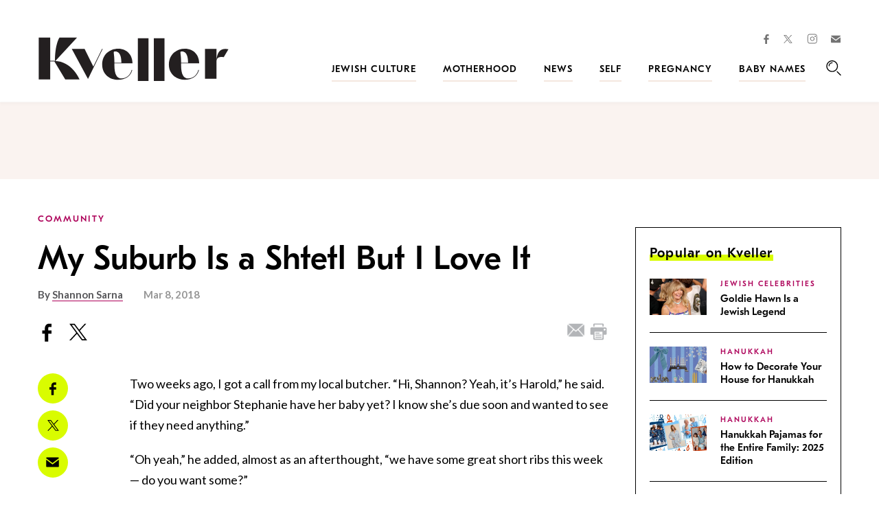

--- FILE ---
content_type: text/html; charset=utf-8
request_url: https://www.google.com/recaptcha/api2/anchor?ar=1&k=6LfhpgMsAAAAABX5zN7AMnMmTG4gzUAQq2XyPTlc&co=aHR0cHM6Ly93d3cua3ZlbGxlci5jb206NDQz&hl=en&v=TkacYOdEJbdB_JjX802TMer9&size=normal&anchor-ms=20000&execute-ms=15000&cb=gmx7f5xgsg8r
body_size: 46196
content:
<!DOCTYPE HTML><html dir="ltr" lang="en"><head><meta http-equiv="Content-Type" content="text/html; charset=UTF-8">
<meta http-equiv="X-UA-Compatible" content="IE=edge">
<title>reCAPTCHA</title>
<style type="text/css">
/* cyrillic-ext */
@font-face {
  font-family: 'Roboto';
  font-style: normal;
  font-weight: 400;
  src: url(//fonts.gstatic.com/s/roboto/v18/KFOmCnqEu92Fr1Mu72xKKTU1Kvnz.woff2) format('woff2');
  unicode-range: U+0460-052F, U+1C80-1C8A, U+20B4, U+2DE0-2DFF, U+A640-A69F, U+FE2E-FE2F;
}
/* cyrillic */
@font-face {
  font-family: 'Roboto';
  font-style: normal;
  font-weight: 400;
  src: url(//fonts.gstatic.com/s/roboto/v18/KFOmCnqEu92Fr1Mu5mxKKTU1Kvnz.woff2) format('woff2');
  unicode-range: U+0301, U+0400-045F, U+0490-0491, U+04B0-04B1, U+2116;
}
/* greek-ext */
@font-face {
  font-family: 'Roboto';
  font-style: normal;
  font-weight: 400;
  src: url(//fonts.gstatic.com/s/roboto/v18/KFOmCnqEu92Fr1Mu7mxKKTU1Kvnz.woff2) format('woff2');
  unicode-range: U+1F00-1FFF;
}
/* greek */
@font-face {
  font-family: 'Roboto';
  font-style: normal;
  font-weight: 400;
  src: url(//fonts.gstatic.com/s/roboto/v18/KFOmCnqEu92Fr1Mu4WxKKTU1Kvnz.woff2) format('woff2');
  unicode-range: U+0370-0377, U+037A-037F, U+0384-038A, U+038C, U+038E-03A1, U+03A3-03FF;
}
/* vietnamese */
@font-face {
  font-family: 'Roboto';
  font-style: normal;
  font-weight: 400;
  src: url(//fonts.gstatic.com/s/roboto/v18/KFOmCnqEu92Fr1Mu7WxKKTU1Kvnz.woff2) format('woff2');
  unicode-range: U+0102-0103, U+0110-0111, U+0128-0129, U+0168-0169, U+01A0-01A1, U+01AF-01B0, U+0300-0301, U+0303-0304, U+0308-0309, U+0323, U+0329, U+1EA0-1EF9, U+20AB;
}
/* latin-ext */
@font-face {
  font-family: 'Roboto';
  font-style: normal;
  font-weight: 400;
  src: url(//fonts.gstatic.com/s/roboto/v18/KFOmCnqEu92Fr1Mu7GxKKTU1Kvnz.woff2) format('woff2');
  unicode-range: U+0100-02BA, U+02BD-02C5, U+02C7-02CC, U+02CE-02D7, U+02DD-02FF, U+0304, U+0308, U+0329, U+1D00-1DBF, U+1E00-1E9F, U+1EF2-1EFF, U+2020, U+20A0-20AB, U+20AD-20C0, U+2113, U+2C60-2C7F, U+A720-A7FF;
}
/* latin */
@font-face {
  font-family: 'Roboto';
  font-style: normal;
  font-weight: 400;
  src: url(//fonts.gstatic.com/s/roboto/v18/KFOmCnqEu92Fr1Mu4mxKKTU1Kg.woff2) format('woff2');
  unicode-range: U+0000-00FF, U+0131, U+0152-0153, U+02BB-02BC, U+02C6, U+02DA, U+02DC, U+0304, U+0308, U+0329, U+2000-206F, U+20AC, U+2122, U+2191, U+2193, U+2212, U+2215, U+FEFF, U+FFFD;
}
/* cyrillic-ext */
@font-face {
  font-family: 'Roboto';
  font-style: normal;
  font-weight: 500;
  src: url(//fonts.gstatic.com/s/roboto/v18/KFOlCnqEu92Fr1MmEU9fCRc4AMP6lbBP.woff2) format('woff2');
  unicode-range: U+0460-052F, U+1C80-1C8A, U+20B4, U+2DE0-2DFF, U+A640-A69F, U+FE2E-FE2F;
}
/* cyrillic */
@font-face {
  font-family: 'Roboto';
  font-style: normal;
  font-weight: 500;
  src: url(//fonts.gstatic.com/s/roboto/v18/KFOlCnqEu92Fr1MmEU9fABc4AMP6lbBP.woff2) format('woff2');
  unicode-range: U+0301, U+0400-045F, U+0490-0491, U+04B0-04B1, U+2116;
}
/* greek-ext */
@font-face {
  font-family: 'Roboto';
  font-style: normal;
  font-weight: 500;
  src: url(//fonts.gstatic.com/s/roboto/v18/KFOlCnqEu92Fr1MmEU9fCBc4AMP6lbBP.woff2) format('woff2');
  unicode-range: U+1F00-1FFF;
}
/* greek */
@font-face {
  font-family: 'Roboto';
  font-style: normal;
  font-weight: 500;
  src: url(//fonts.gstatic.com/s/roboto/v18/KFOlCnqEu92Fr1MmEU9fBxc4AMP6lbBP.woff2) format('woff2');
  unicode-range: U+0370-0377, U+037A-037F, U+0384-038A, U+038C, U+038E-03A1, U+03A3-03FF;
}
/* vietnamese */
@font-face {
  font-family: 'Roboto';
  font-style: normal;
  font-weight: 500;
  src: url(//fonts.gstatic.com/s/roboto/v18/KFOlCnqEu92Fr1MmEU9fCxc4AMP6lbBP.woff2) format('woff2');
  unicode-range: U+0102-0103, U+0110-0111, U+0128-0129, U+0168-0169, U+01A0-01A1, U+01AF-01B0, U+0300-0301, U+0303-0304, U+0308-0309, U+0323, U+0329, U+1EA0-1EF9, U+20AB;
}
/* latin-ext */
@font-face {
  font-family: 'Roboto';
  font-style: normal;
  font-weight: 500;
  src: url(//fonts.gstatic.com/s/roboto/v18/KFOlCnqEu92Fr1MmEU9fChc4AMP6lbBP.woff2) format('woff2');
  unicode-range: U+0100-02BA, U+02BD-02C5, U+02C7-02CC, U+02CE-02D7, U+02DD-02FF, U+0304, U+0308, U+0329, U+1D00-1DBF, U+1E00-1E9F, U+1EF2-1EFF, U+2020, U+20A0-20AB, U+20AD-20C0, U+2113, U+2C60-2C7F, U+A720-A7FF;
}
/* latin */
@font-face {
  font-family: 'Roboto';
  font-style: normal;
  font-weight: 500;
  src: url(//fonts.gstatic.com/s/roboto/v18/KFOlCnqEu92Fr1MmEU9fBBc4AMP6lQ.woff2) format('woff2');
  unicode-range: U+0000-00FF, U+0131, U+0152-0153, U+02BB-02BC, U+02C6, U+02DA, U+02DC, U+0304, U+0308, U+0329, U+2000-206F, U+20AC, U+2122, U+2191, U+2193, U+2212, U+2215, U+FEFF, U+FFFD;
}
/* cyrillic-ext */
@font-face {
  font-family: 'Roboto';
  font-style: normal;
  font-weight: 900;
  src: url(//fonts.gstatic.com/s/roboto/v18/KFOlCnqEu92Fr1MmYUtfCRc4AMP6lbBP.woff2) format('woff2');
  unicode-range: U+0460-052F, U+1C80-1C8A, U+20B4, U+2DE0-2DFF, U+A640-A69F, U+FE2E-FE2F;
}
/* cyrillic */
@font-face {
  font-family: 'Roboto';
  font-style: normal;
  font-weight: 900;
  src: url(//fonts.gstatic.com/s/roboto/v18/KFOlCnqEu92Fr1MmYUtfABc4AMP6lbBP.woff2) format('woff2');
  unicode-range: U+0301, U+0400-045F, U+0490-0491, U+04B0-04B1, U+2116;
}
/* greek-ext */
@font-face {
  font-family: 'Roboto';
  font-style: normal;
  font-weight: 900;
  src: url(//fonts.gstatic.com/s/roboto/v18/KFOlCnqEu92Fr1MmYUtfCBc4AMP6lbBP.woff2) format('woff2');
  unicode-range: U+1F00-1FFF;
}
/* greek */
@font-face {
  font-family: 'Roboto';
  font-style: normal;
  font-weight: 900;
  src: url(//fonts.gstatic.com/s/roboto/v18/KFOlCnqEu92Fr1MmYUtfBxc4AMP6lbBP.woff2) format('woff2');
  unicode-range: U+0370-0377, U+037A-037F, U+0384-038A, U+038C, U+038E-03A1, U+03A3-03FF;
}
/* vietnamese */
@font-face {
  font-family: 'Roboto';
  font-style: normal;
  font-weight: 900;
  src: url(//fonts.gstatic.com/s/roboto/v18/KFOlCnqEu92Fr1MmYUtfCxc4AMP6lbBP.woff2) format('woff2');
  unicode-range: U+0102-0103, U+0110-0111, U+0128-0129, U+0168-0169, U+01A0-01A1, U+01AF-01B0, U+0300-0301, U+0303-0304, U+0308-0309, U+0323, U+0329, U+1EA0-1EF9, U+20AB;
}
/* latin-ext */
@font-face {
  font-family: 'Roboto';
  font-style: normal;
  font-weight: 900;
  src: url(//fonts.gstatic.com/s/roboto/v18/KFOlCnqEu92Fr1MmYUtfChc4AMP6lbBP.woff2) format('woff2');
  unicode-range: U+0100-02BA, U+02BD-02C5, U+02C7-02CC, U+02CE-02D7, U+02DD-02FF, U+0304, U+0308, U+0329, U+1D00-1DBF, U+1E00-1E9F, U+1EF2-1EFF, U+2020, U+20A0-20AB, U+20AD-20C0, U+2113, U+2C60-2C7F, U+A720-A7FF;
}
/* latin */
@font-face {
  font-family: 'Roboto';
  font-style: normal;
  font-weight: 900;
  src: url(//fonts.gstatic.com/s/roboto/v18/KFOlCnqEu92Fr1MmYUtfBBc4AMP6lQ.woff2) format('woff2');
  unicode-range: U+0000-00FF, U+0131, U+0152-0153, U+02BB-02BC, U+02C6, U+02DA, U+02DC, U+0304, U+0308, U+0329, U+2000-206F, U+20AC, U+2122, U+2191, U+2193, U+2212, U+2215, U+FEFF, U+FFFD;
}

</style>
<link rel="stylesheet" type="text/css" href="https://www.gstatic.com/recaptcha/releases/TkacYOdEJbdB_JjX802TMer9/styles__ltr.css">
<script nonce="eqGvyTcb8dubFtF9WCfgBw" type="text/javascript">window['__recaptcha_api'] = 'https://www.google.com/recaptcha/api2/';</script>
<script type="text/javascript" src="https://www.gstatic.com/recaptcha/releases/TkacYOdEJbdB_JjX802TMer9/recaptcha__en.js" nonce="eqGvyTcb8dubFtF9WCfgBw">
      
    </script></head>
<body><div id="rc-anchor-alert" class="rc-anchor-alert"></div>
<input type="hidden" id="recaptcha-token" value="[base64]">
<script type="text/javascript" nonce="eqGvyTcb8dubFtF9WCfgBw">
      recaptcha.anchor.Main.init("[\x22ainput\x22,[\x22bgdata\x22,\x22\x22,\[base64]/[base64]/[base64]/[base64]/[base64]/[base64]/[base64]/[base64]/[base64]/[base64]/[base64]/[base64]/[base64]/[base64]\\u003d\x22,\[base64]\x22,\x22wrHDmUQ0w48UBMK5S14KH8ORw5Q0wrlufg9AC8Obw487f8KZYsKBR8O2eC3CtMOZw7F0w77DkMOBw6HDmsOkVC7Dv8KdNsOwJsKrHXPDoBnDrMOsw5XCmcOrw4tpwqDDpMOTw53ClsO/UnNoCcK7wrpgw5XCj1lQZmnDv00XRMOqw6zDqMOWw5g3RMKQCMOMcMKWw63CihhAH8OMw5XDvGTDt8OTTh0+wr3DoSg/A8OiTWrCr8Kzw7w7wpJFwrjDrAFDw47DlcO3w7TDm3hywp/DqsO1GGh7wpfCoMKaW8KKwpBZd15nw5Edwr7Di3s5wpnCmiNiQCLDuxXClzvDj8K2FsOswpc5TTjChT3DiB/CiCzDt0U2wplbwr5Fw7rCnj7DmgrCt8Okb3zCjGvDucKIMcKcNj5uC27Dv10uwoXCmcKqw7rCnsObwpDDtTfCiXzDkn7DsRPDksKAYMKcwoomwr1NaW9FwpTClm9kw4wyCn5Yw5JhJcKbDATChVBQwq0QXsKhJ8KUwqoBw6/[base64]/CjMKjbcKZDmvDpQHCs8KHQMKTAsOFacO8wo4Gw4jDj1F+w54DSMO0w6bDhcOseCwGw5DCisOUYsKOfWQpwodiecOAwol8JcKtLMOIwrERw7rCpEIlPcK7NsK0KkvDqMOoRcOYw5PChhAfOmFaDE0oHgMPw57DiylYaMOXw4XDt8OIw5PDosOdT8O8wo/Do8OGw4DDvTNaacO3SxbDlcOfw6w0w7zDtMORPsKYaTjDpxHClmdtw73Ch8K4w4RVO08OIsONDELCqcOywqvDqGRnccOIUCzDu0lbw6/CpMKacRDDrVpFw4LCsi/ChCRkGVHChhgXBw8yCcKUw6XDrw3Di8KeY14YwqpDworCp0UgDsKdNjzDkDUVw5LCoEkUe8Oiw4HCkR53bjvCkcK2SDk2fBnCsENAwrlbw6k0YlV2w6A5LMO6ScK/NxEmEFVew7bDosKlbELDuCgLYzTCrUNiX8KsN8Kzw5BkUnB2w4A/w6vCnTLCp8K5wrB0V3fDnMKMbGDCnQ0sw5toHB14Fip7wq7Dm8OVw4XClMKKw6rDhGHChFJpG8OkwpNSccKPPkrCr3t9wr7CpsKPwovDkcO0w6zDgArCvx/DucOgwps3wqzCk8OPTGpxbsKew47DrljDiTbCskbDqMKdFyltJWsBRGBqw58Fw619wp/CqcKJwpRnw7jDnmrCmnnDqB0eKcKfPjpXKcKgHMKpwr3DvsKre1JPw7bDpMKjwqRzw5/DncKMd0rDlcKpTFrDp0kxwps7csK3JEZnw4AMwrwowpXDgxfCqwVMw5LDo8Ojw7IWc8OIwr/[base64]/DoEfCtzVKw7MOGMKpIcOGTEnCu8O9wqBWfsOWYkw/McKDwpBKwojCskbDoMK/w7gKDg0lw58jFk5Ew5sIWcO8ATDDmcK1eTHClcOPGcOsJQfDpFzCo8Odw77DkMKPM3gow4hbwpI2E2FzZsOLS8KLw7DCncOyNzbDisOVwplewqQrw5gGwpXClcKFPcKKw6rCnjLDh0PCpsOtLsO7PGsTw6rCqcKXwrDCpy05w4/ChsK/w4InNcOEP8ONDsO0fS1aZMOrw4vCq1UKXcOtfl0PdCXCpkPDs8KENntBw7LDikJWwoR3ECPDtQp6wrfDiCTCiXoVSGJww57Cl09eQMOcwoEmwr/Djxgtw7rCqwBUasOlYMK9MsOYMcO3TGvDrSlsw7fClxbDkwNTacKpw7cYwpTDjsOxV8O+FFTDicOGVsO8TsKYw7PDgMK/FDtZS8Obw6bCkVnCn1MiwpIVSsKUwr7ChsOFNTctKcOww7fDtl4yUsKDw7XCj2XDmsOcw49hcHNtwq3Ds1rClsO1w5YNwqbDgsOtwrnDoEh4f0DCocK9A8KswqPChsKKwo4dw5bCoMKQMHPDpMKoXjzCusKJUgHCnhvCpcO6ejHClx/Dq8KIw59dAsOuZ8KDAsO1CBLCpcKJQsOONcODf8KVwovDisKbYB1Sw7/CscOHVHvCtMOrQ8KiOMO1wqtXwo5hccKXw5bDqsOsQsOqHDbCu1jCucO3w6spwoFAw4xuw4/CsHzDvmXCngrClTDDhcO2WsOWwrrCisK5wojDssOkw5rDtGcPLcOKWX/DlTk0w7DCnkh7w5s/GXjCuEjCnFXCgcOhWMOYWsOccMKgNUR3HX8Xwo18N8K7wqHDuU8+woVfw4fDoMK9OcKCw5RXwqzCgBfDgmc4MSvDp3DCgQ8Vw5xiw5N2RFPCgMOgw5DCq8KVw4gsw7nDtcOJwrhFwrYaS8OTKcOySsKPQcOYw5jCjMO0w7jDosKVemA+FyV4wo/DicKpBQvChE5hOcORI8Kkw57DtsKpQcO3VsKYwpnDt8ODwqbDkMOtAx9UwrdIwr0Na8OrC8O9PMOTw4dcMsKgAk3Cu2rDnsKiwronUlnDuR/DqsKZP8KeVMO/G8Ohw6tAGcKjRBgBbRfDhGXCjcKDw4hyMgfDhR5HWzggfU4ff8OKw7TCq8OrfsO4TFYdCV3Cp8OHbcOyHsKgwoQECMO+wrY+AsKww54eCyk3F10CTEI0FsO+KwnCh0HCrgNKw6NAwpnCmcOcEwgdw4JKTcKdwo/CocK7wqzCoMOxw7TDlcO1JsOVwoEUwpPDrGjDuMKCKcO0UcO8TCbDoVZDw5Ueb8KGwo3Dv0hBwotEXcO6ISvDuMOhw7p7w7LCiW47wrnCilFbwp3DnwYvw5o1w6Nae0/ClMONfcKyw7B1w7DCkMOmw4vDm1jDrcOrNcKYwrHDrMOFU8Ogw7nChVHDqsOwF1fDrHY6QMOewrnDvsKnEyQmw6JuwrhxK3Z6H8OXwqXCpsOcwrTCnETDksKGw4x0ZWvCnMOsOcKxwr7CinsXwqTCpsKtwoMjMsK0wo9LUMOcHnzCn8K7KEDCnBPCjArCln/DkcO7w6xEwoDCtnwzCRZUwq3CnxPDk00mBURDF8KXdcK2dk3DgsODOmIWeGDDmULDk8Ktw7oAwrjDqMKRwrouw5Axw5LCsQHCqsKDV3/Ck17CrUobw4XDlsK+wrtgXsK4w7PCiUQkw4/[base64]/[base64]/[base64]/CrcKkDTzDrQDCjGnCp8OcwqDCpx4eLnhjQ3cEJ8KiOcK6w7LClknDom8aw4DCkkFGB1bDhCTDt8OewqnDhlEVecOHwppVw5hLwozDhMKew6s5QMOsBQUUwpxGw6XCr8K+PQArIig/w6ZcwoUnwr/ChE7Cg8KKwpMxDsK1wqXCqEXCmjTDnsKqSEvCqD1OWG/DpsK8HhoDI1jDucO7fUpHY8O6wqVsQ8OAwq7DkEjDlE5lw7xyIEFAw6M1YlfCtVPCkSrDnMOrw6vCuREvYXLCvnxlw5TCgcKMPVFUA37DhxUOV8KHwpfChEzCoCrCp8OGwpjCpR/[base64]/[base64]/DuWIuRMO9wp3DrMOhTQrCpR4uw5/[base64]/w4N4N1Q3wqDCh8K7FkfDnWgKOx9XQMKoZsKxw7jClcKtw4lDAsOywrDCkcO0wpoicFwgR8K7wpdWWMKpWALCt0bDpwEUdcKlw7HDg1JFfmYfwoXDlUYAw6zDsnc2NiUCLcO7RwFzw5DChl/CpsKKf8KDw73CkWBCwr5CIncoYx/CpMOiw6JowpvDp8O5FGRhRcKHWCDCkF/[base64]/[base64]/[base64]/CrMOVw6HDvGzCrMOXRsOtwokWwrcIW8O2wpBaw4jDhcKkHcKRwolUwohwPMO6esOFwq8ZA8KFeMO1wpMLw64xWQk9BGMeKsKWw5LDv3PCiSM0UkDDh8Kww4nDk8O9wrbCgMKXIxJ6w5ZkD8KDEE/DvsOCw4pQwpzDpMOhMMO5w5fCsn8fwqbCisOxw4xPHT9pwqDDisK6dCZiXUDDlMKIwr7DtRU7FcK5wrPCo8OAwpzCpcKIHwnDu2rDmsOMCcO/w7Z/LGkOQArDo2F8wr/CiFRVWsOWwr/ChcO9eyMSwownwp7Duj/DlnYHwpYPW8OHMgpsw4DDjwHCmBNaIVfCkw0yZcKtMcOSwqXDlVELwoJ0WMOVwrXDpsKVPsKaw7XDs8KMw7d+w58tf8KrwqLDmsOYGBs7asO+csOeEMO8wr9wdnlCwp8yw7weSw0FHyTDjEVPFcKZT1k/[base64]/Ds2NGwpjDjMOvwqJxw699w5rCgBDDqWrDgmnDssKRSsKOVDpowqnDs3vDlD16VWPCoH/CtMOEwoLCs8OaBUp8wp3DqsKWY1fDkMOXw7lUw51ia8KiMcO+DsKEwrIBbcOUw7dww5/DvGN9CTJmIcOfw59YHsOfWR4MA1oocMKWMsOfwq89wqAVwoFxJMOeLsOVZMOOUWXDux5Lw5Ybw6XCjMKfEDZkS8K6w6oYGkLCrFbCgyXDqRxtMwrCon1sCMKaMsOwWw7ClMOkwpTCpmDCosO1w7Z9KTwOwrkrw47DvncSwr/DsEFWTBzDksOYHwQewoNQwpw4w5DDnjVzwrPCjsKaJgw+JA5CwqYuwrzDlzUZYsOeaSYOw4PCs8OXe8OPJlXCs8OQQsKwwpXDqcOiOm1BZnk/w7TCgTM4wqTCrMOFwqTCusO2MwnDkzdcXnUGw43DpsOoLCN4w6PCm8Kwezs/[base64]/L8Knw4rCvCsLRnjCu0zCosOgFcOQw5LDoMO/ZAIjOzF0SkjDgmfCkUvDnDEcw5R4w7Vywr9GUwcuEcKcfRtfw6hoOhXCocKWI1PCtcKaaMKydcOYwonCscK3w6Ynw5Vnw6o2ecOCY8Knw7/[base64]/w63ChwPDpHfCh8K6w7bCiMKxW1RECsOkw4tfQVdawoXDrjsNSsKHw4HCu8KMBEvDtzl4SQTCvDnDtMK4wqjCmwfClsKcw5PCgjLCviTDihs2eMOqC0E9H1zDrz5bdlARwrvCosOaK1V2Ux/ClsOFwqkFKgA9XizCmsORw57DqMKEw7zCgBbDusOpw63Dj0tewqTDo8Okw5/CisKJU3PDqsKxwqxMw7sWwrTDm8O9w59bw49YaQlaOsOxGwnDjjjChsOPecOkO8Ozw7rDvMOnC8OBwpZHQcOaEEDCogMFw4kMdsONcMKJLGI3w6gEOMKFDUDDosKUCzbDhMK6AcOTfkDCoGNXNCbClRrCiXZgF8OrWUljw4XDnSXCncOhwoggw4d/woPDpsOYw4VAQHfDusORwoTDjmvDssKBVsKtw5TDmWPCvFvDucOGw7XDqWFmQsO7eWHDuh3DhsO3w57Cnik7dBfCr2zDt8OvLcK1w7vCoxnCo3fCgx1ow5HCl8OoVGvCoGM6YzHDv8OmUsKyC3fDow/DpcKHXMKlE8OZw5LCrFAVw4nDpMKZPyw2w7DDoRHDtEFLwqoNwo7CoGhWH1zCv3LCuj8xJlLChRfCiH/DqzbDpSYIGiMfLEfDtT0hTGwww7EVY8ODSQo0SRLCrlpFwpkIf8OAS8Knei0oMcOjwp3CrWJlR8KWUcO3QsOMw70/wrlbw6vDnFkFwpdFwrDDvyLDvcOxCHzCmAgdw5TDg8O+w7pawrBVwrV9HcKgwoUYw7PDs0bCiEo5cAFxwonCjMKkYMO3Y8OIe8Ozw7jCqFLCt3HCnMO1c3sTRWzDuVJCG8KJH1psBcKJC8KGN1QLMBgYFcKdw4Ilw6dcw6LDmsKUGMOqwpcCw6bDhEw/[base64]/Dm8OJw4suw5DDnCVgwr1TwoAkwrktwqrDnUvDoh/DssKXwpbCtGdIwqjDmMKvZmVfwqPCo3/CsCjDmkDDg0tTwoEqw5kEw74JC3lgPUUlJsOSO8O1wr8kw7vCtlxRIBgbw7nCt8KjL8OBYxI3wq7CosOAw5bDgMOWw5h3wrnDm8KwLMKUw4zDtcO7UhZ+w5zCiWzChyXCkk/CuwjCr3TCn3QaXmADwoFEwpzDqWhPwo/CnMOcwovDg8OBwr8iwpAlI8Omwp1/[base64]/CjVFKwrEpEsKVw4xJeyVaeDl8O8KjQVNtZMOnwqdXRXV6wpwIwo7DpcO5ScOWw6/CsznDucKbEsKBwqk+RsK2w6oYwrw0fcOCRsOZdmDCukjCjn/CjsORTMOkwqMcVMK/w7VaZ8K9McOfZQTDicKGIx/CgyPDicKgWSTCtgB1wo0mwobCmcKWEQTDu8OGw6dGw7jCkV/[base64]/[base64]/bXhsw7PDpUUOesKkasKaCDzCi8O5w5rDr0rDtsOpKmLDncK5wr9Gw48JJRliVCXDnMOKEMOSW0x/N8Kgw45nwpPDkCzDpEMtwpDDpcKNLsOFTCXDrAQvw6lQw63Cn8KUFmHDullpM8KCw7LDuMODHsO2wq3CogrDnkk3DMKBTzoubcK2ScOnwokZw69wwr/CtsKgwqHCqVwLwpvDgQhvVcK6wq4TJcKZEk8Fe8OOw6bDqcOkwo3CuXrCh8OuwoTDuAPCv1LDq0LDp8K6O1DDthjCiQHDnDZNwpVWwqBGwr/DnD02wqrCnSBXwrHDlQTCiA3CsBnDosKAw6xpw6DCqMKrGhLDpF7DjBhIIkfDu8OnwprClcOSP8OSw5wXwpnDqz4EwpvCnHFCJsKiw4DCh8KoOMKywpsswqjDisOhSsK9wpLCrC/[base64]/Dj8OwccOXwpg6wr7DtcKAw6Z/ZVjDj8KvJsO2ScKtakcFw7ArRX1/wprDuMK/wqhLbcKKO8OODcKFwr/[base64]/Dkj9XMcKLw4ISw43DpBR4bsOxE8KJc8KqwrfCqMO3aW9WcgvDgmsFB8OKVGXCqX0RwojDg8OzcsKUw4XDmWXChsK/[base64]/w5bDn8OBw6LCklJvc8OGezcRKys/w5AXW0ZhUsKUw6toeSt4CXDChsK4w7nCusO7w70he0s7w5XCiHnCgTHDmMKIwqQ9BcKmF2xCwp5YNsKtw5s7Q8Kkwo4owrPDvQ/ClMOAO8KBYcKFNsORZ8OGF8KhwoIaD1HDhnDDtl4Ewp9owo0/[base64]/DrUFFwo3DtBjDsHZtwpLCnXMoGGvDmVZAwpvDplzCkcKewrYqcMKUwq5KeHnDq23Cuh8HLcKow7Y/[base64]/DlQk0Exk1HwjCu8OvY8KkQhoswo8jCsOew7VDU8K4L8OgwoREN3p4wo3Du8ODQW7DucKgw5VQw6zDk8Kzw4TDm33Dv8OzwopkPMKwblnCqcO4w6/DkgBZKMOYw5w9wrfDmwAew57Dg8O0w4zDosKWwp5Fw7/CosKZw5xoKERSFG1jZCrCr2Z5OFFZTC4ywq4qw7ZEdMOrw7gPIRzDp8OQAsKdwoQaw5sEw7jCjcKseQlCK23DikxFwovDmypew7/DtcOiE8KrEADCq8OSQAfDoXMrfEPDuMKAw7c2YMO+woQXw6VMwrByw4TCucKMdMOnwpALw7shR8OrP8Kxw6/[base64]/SxANZcKsw6jCs8Kow7/Cg8O4S33CksOLw5/[base64]/DgcOBwro6KMOMByZXMsKAXCssBFVnXMKZcWrCsjvCqyR3JXDCrFgwwp1fwqw+w5rCvcKJwozCpMKDYMKpbU3DrWHCrwQEGcOHcMKHZXIYw47DmwRgUcKqw5RPwrQgwqJ5wpAzwqTDt8OdTcOySsO4RzEqwohEwpwvw57DoFweM3/[base64]/wpo9AmbCqSbDu081D8ORw6/DnMKaUF7DjkUjw7LDk8K5w7ABO1bCq8KsSMKSPMKywp1ONivCncKsQx/DosKJJVtCTcOow77ChzvCm8KRw7HCsjzCgDYrw7vDusKwYsK0w7LCvsKgw53Ct2PDsBBBFcKBCGvCrGrDiGMrLcK1DAkhw5tKMDV1KcOxwprCusKcWcKOw5bDm3QYwqhmwoDCihbDv8Oqw55twq/Diy3DiATDuGJoPsOOCkDCtizDsDPCvcOew7ohwqbCtcOVOj3DghBuw55+f8K1E1LDpREqa2LDlMKmc3lQwrozw5QgwrFLw5Y3WcKSUsKfw5tZwol5LsKRTsKBwrEGw57Dpkh9wqFMwp/Ds8KMw7rDgAFOwpPCvsK8f8OBwrjChcKLwrUfDgYbOsO5dMO5AC0FwqsILcOnw7LDqgEIWibCv8Kgw7NZGsOgIVbCsMKkT3Zswpkow7XDkkrDkF9JCAnCkcKZKsKdwp03axFmHSsIWsKAw799OcOdD8KnRBlKw7bDnsKawqgEKW/CsAzChMO1NT9aecKxEyjCvHrCtEdoZBcMw5rCs8KNwpbCm3/DmsOrwqkmOsKkw5XCl0TCnMKCVcKEwoU2NsKfwq3Dl0HDuljCssKKwq/CpQfCtMOtZsK9wrXDlF8+J8OpwqslNsKfbS1EHsKuwrB2wpR8w4/DrWEswp7DlFp/SUB4N8KzM3UHUmbCoEUJaUxUPnlNYjfDnRrDiSPCuirCusKePTXDsgPDiC5xw5/DkV5Qwqgww4HDm1rDrUg4XmbCjlUkwpnDrGXDvcOpVWHDkmtBw6siNEnDg8KGw7FWw7nCkwgzNw4Zwpo1QsOSBl7Cv8Oow74xWsK1MsKCw79Zwp5XwqEfw4jChcKAUTnDuRHCs8O4dsK5w68Kw7HCgcOVw7PDv1bCm1/CmQAxNsKnwpUYwoQdw69DYcOfc8K9wpfDg8ObUgnCsXHCkcO8w7zCgn/CtsKcwqALwqx5wo8ywpkKWcKHWmPDl8OjPlRECsK/[base64]/DmsKsIMOdKGYyw5Rfw7xIw7jDmcKaw4AXNcOkbkkVb8Oiwqgfw5QvbC9qw789eMOWw4ZBwpzClcKzw4obwqLDt8OrSsOOMcKqa8K1w4/CjcO4w6MzQT4oWWgxPMK0w4HDg8KuwqbCusObw4RGwrsxC3MPXRjClgFTw4stEcOLwr7ChzfDr8KYWxHCo8KCwp3Cs8KqD8O/w6vDt8Ovw5nCsGDCkmNywqvCjcOYw78Tw5www6rCmcKXw5Yea8KIHMO3HsK+w6XCo1MCXmYjw43CoXEEwprCtcOUw6RlMMK/w79Cw4/DoMKcwp5PwrwRGwEZCsONw7BNwodbRn/[base64]/[base64]/DoV8vwoEpwq4iw6o1wpDCj1nCniHDoFMCw6MQwrtXw7HCm8OIwrfClcOaQ3LCp8O7GhMZw4YKwp5hwpcLw7MtEy5AwpTDq8KSw5PDjMKuw4RGcBUvwpd/XAzCpsO0wrfDsMKnwropwowPXk4XDgNKOHkMw4MTwozCh8K5wpjDuwvDl8K3w4PDmHp7w4hrw4dqwozCiCTDhMKCw6vCvMOuw6rCoAMhVcKSVsKHwoJ6SMKmwp/DicOtZcOpTsKnw7nCi0M/wqxZw6PChsKfM8OeF2TCosO2wrZOw5TDmsOhwoLDoSMLwq7DjcKhw5R0wrPChF83w5NsP8OTwqLDsMKaOxfDhsOvwpc5VsO/Z8KgwrjDhmrDtxAxwpTCjiFRw5tCOMK8wokbE8KWSMOLEElsw6RzScONYcKUNcKFdsOHecKIOwdmwqV3wrfCvsOswqrChcOOJcOFXMKsU8KAwprDtB4+OcK7IMKOP8KwwoIEw5jDpnnCmQMCwoFuTU/DgmRtWk/Ds8Oaw4oBwpYoIMONU8KFw7XDtsK7dUjCtcOJVMOIAyI8U8KUSxxCRMOuwrM2wobDnTrChUDDjEVuG2ciU8OXwp7DjcKyQWfDmsKvYsOBF8OSw7/DkQZ3MiZOwqLCmMO9wp97wrfDshHCmxbDgmIcwqjCl2rDmhTCg3oFw5EkFHdfw7LDpTXCoMKxwobCuCrClMOuJcOEJ8KXw7wpfmcKw4duwrM8TQvCpHnCi3PDkznCrwjChsKENcOiw4lww43Do2bCmsOhwoB7wofCvcOaHiIVK8ODKMKowqEvwpZKw6AYP2nDjT/DkMKRbQ7DusKjRhAZwqZlYMK7wrN0w7pfJxY8wp7ChAjDtx/CoMOoAMOfXlXCgSg/[base64]/Fj0MGcK/C3fDjlAcaXTDmcKjwo3DjMKlQDjDlMORw7crIMKAw5jDkMOMw5zChMK4XMO9wpFWw40Twp7ClcKmwqXDvcKZwrbDj8KJwpXCnBhBDwTDk8KIRsK2B1JpwpMhwrzCtsKTw5rDrxPCncKBwqXDkRlAARIMJHzCuVTCkMOYw7JKwrIzNcOJwpXDhMOWw6giw5t7wp0/wqhjw79WUMOtW8KAScKADsKsw4keOsOwfMOtw7/DpwzCmsO4J1DClcK0woVRwoRjfGRTShnDo2tVwpjCrMOgenl0wqXDgwjDjgY7SsKnZR1rUjMxNcKKRxFiB8ObKMKDWUPDgcOxen7Dl8KSwpdSYxXCmMKhwrTDl0DDqXvDmlJ7w5HCmcKHKsOvWMKkQWPDq8OsYcOMwqXDghTCqRFywrzCsMOPwp/CmmPCmADDmMOfS8KHJlNaFcK1w5LDt8KywrAbw6DDo8OSVsOAwq1uwo0+UxDDiMKnw7wsSQtDwr1cczrCqD/CqC3CihVyw5AlTcKzwo3DmBpEwo95LXLDjSnCm8KHN1Rzw5gnU8Kwwo8WA8KAw5I8E1DCmWjDrxw5wpXDsMK8w6UAw7ZzDyfDgsOYw7nDmR0twobCvi/DnMOiAnRewplTA8OVw7VRUsKRccKFWsO8w6vCg8Kgw64IYcOTwqgVGQbDiDszBijDpB8bOMKKQcOuZR8Xw6cEwrvDpsOGGMOEw7TDi8KXUMO/L8Kva8KVw6nCi13DsiFeGUoEw4jDlMKXIMO8w7DCu8KIZQ0faAAXNsKXU1DDpcOxK0PCk0EBYcKrwq7DjsOaw6Z0W8KoO8Kcwoogw5MzfnXCv8Oow5TDn8K9cTQLw4Uow5DCgsKmR8KMAMOGd8KuPcKTL1gOwp4yWFpjCC/Cp2d7w4rCtx5KwrhmHhJ1SsOiWsKWwqANNsKqBjU6wqx7MMOPwp52bMODwopJw6MVWybDrcOPw5RDHcKCwqtvc8OfYjvCvRLDuU/CtFrDnSXCnRY4ecO5cMK7w4sHAksbAsKqw6vDqggWAMKqw61FXsK/N8O4w40lwq0Bw7cAw6XDlhfClsOhZsORGcOUGnzCqcKFwocOJzPDuy05w51QwpfDp2Ivw6J9Z0NCc2/CogIzG8KnBMKwwrF0Z8Khw5HChcOZw4ALIwzCgMK0w7PDkMKte8KbLTZMCDMIwpoPw5kVw4Vzw6jCkhDCo8KXw6sVwrlmXMOcNRvClThZwq3DhsOewr/ClAjCs1UcbMKZb8KBAsONYsKcPFDCgwxeNgkqZUrDuzlhwqzCtsOEQ8Okw7QrQ8OoNsO6PcK/YQtcawIcFXDDiWxTwrl5w7rDsGZ1aMKIw5DDl8OQS8KIw5gSJ2ksasOSwr/ChUnDiiDCocK1b10Sw7kLwrI1KsKrK2zDlcO1w7jCpAPCgWhCwpnDuGfDgy/CjzhSw6zDk8OIw71bw7wla8OVakLDq8OdLsO/wqvCtB8ew5HCvcKHE2dBQsKwEDtPbMOYOGDDhcKiwobDtDpjaDYqw4PDncOcw5Zdw67CnWrCk3V5w5TDpBdIwosJVzAdblzDk8KUw5HCrMK2w7c8BgnCiy9PwotNIsKLccKRwojCkAchfGfCt1rCsCoOw6cPwr7Cqx9TbH1mNcKNwopvw49/wqovw5DDv2fCggrChsKSwqLDthF9MsKvworDjTV4bsKhw6LCtMKSwrHDhnnCvAl4TsOmF8KPGcKKw5fDvcKpIz5OwpTCosOgemYCc8K5HC/Dp0wZwpsYfXxoUMONTVrDgEPCjsK1DsKfW1XCgkQ/[base64]/M3AgP3/DoCHCqMObUQg9w5TDqMOOwpbCsThvw6QcwqPDvxTDrBwPwqbCosONVsOgNMKtwodLB8Ksw44Qwr3CrMKzdxsBSMOnDMKgw6XDo1cUw7Ufwo3Cn27DvlFHEMKLw7kgwqUwDAXDn8OgABnDo3J2O8KhKG/CvHTCsnjDnFVSEcKqE8KBw5jDkMKrw4XDh8KOSMKaw6/Ci0vDp2fDhyBawrJhw4Vswr5yLcKmw6TDvMOvC8KbwovChSTDjsKHfMOnwqHCusO/w7TCisKbw6h6wp0rw4NTFDbCkC7DmnIHc8OSUcKKQ8Khw6LDsihJw5x3PTnCoRstw4kzSiLDqcKGwozDgcKxwpfDuy9cw6DDu8OhW8OWw518w4IyKcKRw71dGsO4wq/DiVrDjsKUw7TCuA9kIMKXwrtAJmrDncK1CmTDrsKCGldXTT3DrXHDolBmw5goasKLd8Otw7nCscKGGkXCvsOlwo3Dg8Kaw7tQw7hXTsK9wpPChsK/w4vDmGzCl8KHJAhtVlvDpMOPwoQnL2sewoDDqmUuGsKdw7VPHcKyBhTDoinDjTzCgRI8EG3Dg8KswroRJMOGLG3Cp8KSLC5IwrrCpMOcwqTDr2LDiysMw48wfsOnO8OKfRgRwprCnQDDh8OVCk/DpnVGw7HDvcKgwr0DJMO9KGHCmcKpGULCm0FRc8OcDcKMworDu8K9bsKDMcOXC2VPwqXDkMK6wrHDs8KeDQ3DjMObw5xfCcKUw4jDqMKDw70SK1bCl8KuUVMdbU/CgcOywpTCo8OvWEhoK8OpE8Ogw4Axwr09VkfDgcOVwr0gwrTCnUrDtEPDl8OSR8KweEAPOsOVw51zwr7DrT/ChMOVIcO1YTvDtMKkcMOrw5wGTBAZUWZsf8KQZyfCscKUScOnw6bCqcOxTMO9w6h/[base64]/X13Doy8WHWbDhjDCn8OYAMKKOhICFm7Dt8O5w5DCsmXCoGUpw7vCvHzCmsKTw4zCqMKFFsOCwpvDjcKof1E/[base64]/CvANGbAXDgMOaV8KTPBtKw40sc8K9dsOTwrjCu8ObKg/Dq8KPwonDsypCw7vCi8OBDsKGcsOFAXrCiMKjb8OBWw0cw6k6wrvCjMK/DcKeJMOfwq/DvTrDgXM6w7vCmDbDizxCwrrCgAsow5JHRkU/w78Aw4N9BkLDlTvCk8KPw47CoETCmsKgK8OrCFBBL8KOI8O8wr7DpTjCq8O6OcOsEWbCnsO/[base64]/wrHDuX4sGcOuwrzDusOeK8OVCcOYwp/Du3p3Jl3DkTDDvMOVwprDt1XCkcOsOTfCvMK8w5cCf1vCk0HDhSjDlgrCvwoEw67DlWR1SBsBRsK9ZgkbVQjCm8KQBVZVQcOdOMK5wqsOw4pCVMKjTmgswo/CkcKePzjDmcK/[base64]/w6JaXk12Ax7DlCAvLMOpwrxdw5jCt8O+w63ChhI1AcORYcKlQCB0DMOXw5oQwo7CpjNcwp45wohtwrTCtjFyAzRYHMOcwp/DlD7Cs8K1w43CmT/[base64]/[base64]/DtcOvKsOFw5U7GcO0w5TCoj1bIVcIwq48EEXDmkl5w4rCgMK6wr5xwovDkMOsw4nCt8KaC3XCi27DhSDDh8KqwqR0aMKaQ8KIwql7YxHChW7Cj3c3wqF5AjjChsK9w7/Duw02XCNcwohOwoR/wq9IERnDmXrDgndpwoh6w4cHw6N6w5TDplPDucKqwpvDn8KxdhgWw5fDhBLDn8KUwrjCvRbCo040fXpKw7vDlRbCrFh4F8KvZMOTw4BpP8Otw7fCmMKLEsO8MmxaPy4SasK3f8KRwoJ7Mh3DqcO0wrpwMCkFw4wOUA7Cgk/[base64]/CnCLCmsKlwpYlWsKqCH13wrjClMOVw5/[base64]/[base64]/Cm8K2JsKCDcOMw4wCMsKbWcKRw5F3EcO2w4DDn8K0Xkcjw7ZeCMOIwolfw4xQwq3ClTDCjmvCusKBwq/DmcKCwqrCrH/[base64]/[base64]/R8Opw5dwXnV5a1LCuMOlIx/CiynDiUnDmBrDtnxhMsOVPgoQwpzDrMKgw5Q/wrxREMOlegvDpCzCtsKBw6lxa23DksOmwpwCbcO5wq/[base64]/[base64]/DnEpw4MvXMOkw57CuVcQcsOKb8KUGMKSw70Nwp4jwovDm8ORw6nCqDYvS2vCqMKvw5Yow6coPSfDiUPDjsOXDgDDiMKawpHChcOiw7DDqk5TXm8Gw4BYwqvDtsO9woUWSsOgwqXDqDpYwpjCuErDsAPDs8KrwokswrchVWtqw7VuGcKfwr8/YX7CqCHCmXJAw6NqwqVDDm/Dlx/[base64]/Cj8OpwpLDsEfCmMK1YDwkw5VvHhLCg0RCwp0ldMODwrhYMMKmVnvCujkbwoUgwrfDjmJYw51WLsOnCU/DvAbDrnZ+eRFLwodWw4PCp3F1w58dw4hmXHfCl8OSHMOtwrDCkFc1WSpEKjTDvMO6w6fDj8KRw4pVZcO/djFWwpXDjSx9w4fDocO7BC7DvcKRw5IePVbCnTpJw5AGwqbCmBAWdsOvMVpyw5w6JsK9w7EIwolIe8OeUcO4wrNiVhjCuXjDs8K6dMKAPMKWb8KQwpHCvcO1wrsEw7jCrmUnw5/Cl0rClmhVwrMwL8KXBn/[base64]/Cg8Kvw5Amw5Uad8ODAyNMwrfDqSrChFjDn17DtVDCisKNCH5CwrUmw4jChV/CvsOyw5RIwrhyJsOtwr3DsMKbwrXCgxItwonDiMO/Ejg3wqjCnB9qT2Rsw5bCvmwILEfDigPCulXDmMOCwpDDhXPDjEzDnsKDeWhmw6bDiMKvw5rDj8KPPMKewrY8QSbDmjQZwrvDsE0ERMKQa8KVRQ3CncOdAcO/TsKvwpxGw7DCkXTCosKRecKtYMKhwoQGIMOAw4BNwpzChcOmQGMAW8K8w5NvfMOzdH7DicKkwrUXTcOjw53CjjDDsR94wpl6wrN1V8KqccKGGSTDhHhIZ8K6wovDu8OAw6/DosKmwobDnDfChmfCncKewpfCh8Kdw73CvXHDh8KGFcOFNWHDn8OJw7DDqsOfw7LDnMOTw6gXMMKawq9mFxMFwqsswqkuBcK5w5XDlkDDiMOlw4vCkcORD0BLwo0bwobCvMK3wrtpMsK8AXzDtcOhwqDCjMOwwpXClQnChgjCp8OSwpDCt8Oqwqs5w7EcD8ORwoE/wpNtXcOVwpRPXcKYw6d+bMK4woVrw6E6w7XCjlnDrUvCmzbDqsOtBsKEw5BnwrPDtcOxDsOBBx0/[base64]/DpR0Ow5zChMOrL8KCw61EJi9QOT3Dl8KwCRPCjsOCBXB/wrbCrmMMw7rCmcO4S8KKwoLCm8O0SDozLMK5w6FoecOJMwUaN8OZw5rCjsOAw7fDscKpGcKDw54OP8K5wrfCvk/Ds8OfXjDCniUiwqlkwpvCkMOhwrg8bT3Du8O/[base64]/[base64]/CrMKbPm5hwojDqE0Qw4HDoksTw7vCg8OQGUDDtW7ClsKOOkdqw6rCqMOsw7lyw43CncORw7t/w7XCiMKfNFJddztRMsO7wqvDp2M5w6UBAVLCtsOxasOkIcO4XQ96wpfDigV/[base64]\\u003d\x22],null,[\x22conf\x22,null,\x226LfhpgMsAAAAABX5zN7AMnMmTG4gzUAQq2XyPTlc\x22,0,null,null,null,1,[21,125,63,73,95,87,41,43,42,83,102,105,109,121],[7668936,783],0,null,null,null,null,0,null,0,1,700,1,null,0,\[base64]/tzcYADoGZWF6dTZkEg4Iiv2INxgAOgVNZklJNBoZCAMSFR0U8JfjNw7/vqUGGcSdCRmc4owCGQ\\u003d\\u003d\x22,0,0,null,null,1,null,0,0],\x22https://www.kveller.com:443\x22,null,[1,1,1],null,null,null,0,3600,[\x22https://www.google.com/intl/en/policies/privacy/\x22,\x22https://www.google.com/intl/en/policies/terms/\x22],\x228fRiWLUhAXIXfbk9Y9qDfaEadJOvc6/phCQr+9cY9oU\\u003d\x22,0,0,null,1,1764974996360,0,0,[20,179,84,144],null,[16,155,74,59,128],\x22RC-waJHfOLNwRvWBw\x22,null,null,null,null,null,\x220dAFcWeA6j3r9zDmKNCbtYpnGUt99Tvpn5AcLgjW2oARcq5cazCSJCCjWfoWdW6JO0_1xmUlCyhPKDgf5Lyk2HJGW8slJvWlgMnQ\x22,1765057796184]");
    </script></body></html>

--- FILE ---
content_type: image/svg+xml
request_url: https://www.kveller.com/wp-content/themes/kveller-redesign/assets/images/svg/svg.svg
body_size: 7105
content:
<svg xmlns="http://www.w3.org/2000/svg" xmlns:xlink="http://www.w3.org/1999/xlink"><symbol id="70fm-logo-colour" viewBox="0 0 154 44"><g fill="none"><path fill="#DCC195" d="M104.144 44v-6.011l-1.776 3.103h-1.969l-1.775-3.103V44h-3.077V31.449h3.024l2.811 5.535 2.812-5.535h3.024V44zM111.264 44V31.449h8.507v2.75h-5.431v2.098h4.641v2.75h-4.641v2.203h5.431V44zM131.533 42.766c-.861.864-2.075 1.234-3.376 1.234h-4.64V31.45h4.64c1.301 0 2.513.37 3.376 1.233 1.459 1.464 1.301 3.068 1.301 5.042 0 1.974.158 3.579-1.301 5.04zm-2.109-7.862c-.282-.423-.703-.705-1.477-.705h-1.352v7.051h1.352c.774 0 1.195-.282 1.477-.705.246-.353.333-.687.333-2.82.002-2.116-.087-2.468-.333-2.821zM136.484 44V31.449h3.077V44zM150.783 44l-.581-1.869h-3.85L145.737 44h-3.216l4.553-12.55h2.373L154 44h-3.217zm-2.443-7.791l-1.124 3.349h2.179l-1.055-3.35z"/><path fill="#000" d="M5.901 25.006H2.41L9.992 5.25H3.108v3.564H0v-6.46h13.451V5.25zM24.933 25.198c-3.584 0-6.503-2.45-6.503-6.49V8.654c0-4.04 2.919-6.49 6.503-6.49 3.585 0 6.534 2.45 6.534 6.49v10.054c.001 4.04-2.949 6.49-6.534 6.49zm3.3-16.449c0-2.195-1.238-3.691-3.3-3.691s-3.268 1.496-3.268 3.691v9.863c0 2.196 1.206 3.69 3.268 3.69s3.3-1.495 3.3-3.69V8.75z"/><path fill="#DCC195" d="M38.926 27.36h-3.109L44.858 0h3.109z"/><path fill="#000" d="M56.958 5.441v6.904h9.389v3.087h-9.389v9.575h-3.426V2.354h14.434v3.087zM86.257 25.006l-1.555-4.55H75.79l-1.555 4.55h-3.648l8.279-22.652h2.76l8.279 22.652h-3.647zm-5.933-17.53l-3.521 10.055h6.947L80.324 7.477zm22.352 17.722c-2.347 0-4.377-.859-5.931-2.417-2.22-2.227-2.19-4.741-2.19-9.099 0-4.358-.032-6.872 2.19-9.099 1.554-1.558 3.585-2.417 5.931-2.417 4.156 0 7.265 2.45 8.058 6.967h-3.489c-.54-2.29-2.062-3.88-4.568-3.88-1.331 0-2.537.509-3.33 1.367-1.111 1.21-1.364 2.513-1.364 7.063s.254 5.854 1.364 7.063c.793.859 1.999 1.368 3.33 1.368 2.507 0 4.061-1.591 4.6-3.882h3.458c-.763 4.516-3.967 6.966-8.059 6.966zM117.522 25.006V2.354h14.434v3.087h-11.008v6.617h9.389v3.054h-9.389v6.809h11.008v3.086h-14.434zM145.879 25.198c-3.395 0-5.836-.795-7.993-2.991l2.284-2.259c1.65 1.654 3.458 2.164 5.774 2.164 2.95 0 4.662-1.273 4.662-3.469 0-.986-.285-1.814-.888-2.354-.571-.54-1.143-.763-2.475-.954l-2.665-.382c-1.839-.254-3.3-.89-4.282-1.814-1.11-1.05-1.649-2.482-1.649-4.327 0-3.945 2.855-6.649 7.55-6.649 2.982 0 5.075.764 7.01 2.578l-2.189 2.163c-1.396-1.335-3.014-1.75-4.918-1.75-2.664 0-4.124 1.527-4.124 3.532 0 .828.254 1.559.857 2.1.57.51 1.491.891 2.537 1.05l2.57.381c2.094.319 3.268.828 4.219 1.687 1.237 1.082 1.84 2.705 1.84 4.645.001 4.167-3.394 6.65-8.12 6.65z"/></g></symbol><symbol id="70fm-logo-white" viewBox="0 0 1000 320.38"><g fill="#FFF"><path d="M296.02 20.76c-9.79 0-19.33 1.02-28.55 2.94l-31.13 85.57-49.9 137.09c25.53 32.43 65.11 53.27 109.58 53.27 77.01 0 139.43-62.43 139.43-139.43S373.03 20.76 296.02 20.76ZM10 23.62l.09 85.64h125.29l-68.44 188h100.97l18.53-50.91c-18.68-23.72-29.85-53.63-29.85-86.16 0-67.22 47.57-123.32 110.88-136.5L10 23.62ZM559.69 27.39v26.23h-49.26V74.8h40.18v24.54h-40.18v45.73H479.5V27.39h80.19ZM590.82 27.39h37.32l41.69 117.68h-33.29l-7.4-22.36h-41.02l-7.23 22.36h-32.11l42.03-117.68Zm30.26 70.94-12.61-38.16-12.44 38.16h25.05ZM694 33.77c8.8-4.93 19.19-7.4 31.19-7.4 9.53 0 18.04 1.91 25.55 5.72 7.51 3.81 13.5 9.11 17.99 15.89 4.48 6.78 7.06 14.54 7.73 23.28h-30.93c-1.12-5.83-3.61-10.51-7.48-14.04-3.87-3.53-8.71-5.3-14.54-5.3-7.96 0-14.15 3.14-18.58 9.41-4.43 6.28-6.64 14.57-6.64 24.88s2.21 18.6 6.64 24.88c4.43 6.28 10.62 9.41 18.58 9.41 5.83 0 10.68-1.77 14.54-5.3 3.87-3.53 6.36-8.21 7.48-14.04h30.93c-.67 8.74-3.25 16.5-7.73 23.28-4.48 6.78-10.48 12.08-17.99 15.89-7.51 3.81-16.03 5.72-25.55 5.72-11.99 0-22.39-2.47-31.19-7.4s-15.55-11.88-20.26-20.85c-4.71-8.97-7.06-19.5-7.06-31.61s2.35-22.64 7.06-31.61c4.71-8.97 11.46-15.92 20.26-20.85ZM867.44 27.39v26.23h-50.27v20.17h40.18v24.55h-40.18v20.51h52.12v26.23h-83.05V27.39h81.2ZM912.37 118.08c3.59 2.86 8.46 4.29 14.63 4.29 4.93 0 8.91-.95 11.94-2.86 3.03-1.91 4.54-4.71 4.54-8.41 0-2.35-.84-4.2-2.52-5.55-1.68-1.35-4.29-2.49-7.82-3.45-3.53-.95-9.33-2.27-17.4-3.95-7.85-1.68-14.35-3.67-19.5-5.97-5.16-2.3-9.3-5.77-12.44-10.42-3.14-4.65-4.71-10.84-4.71-18.58 0-6.95 1.99-13.23 5.97-18.83 3.98-5.6 9.47-10 16.48-13.2 7.01-3.19 14.82-4.79 23.45-4.79s16.84 1.63 23.96 4.88c7.12 3.25 12.72 7.76 16.81 13.53 4.09 5.77 6.14 12.19 6.14 19.25h-30.09c-.34-4.15-1.96-7.48-4.88-10-2.91-2.52-6.89-3.78-11.94-3.78-4.37 0-7.93.9-10.68 2.69s-4.12 4.43-4.12 7.9c0 2.35.81 4.17 2.44 5.46s4.17 2.41 7.65 3.36c3.47.95 9.13 2.21 16.98 3.78 7.96 1.57 14.57 3.47 19.84 5.72 5.27 2.24 9.5 5.6 12.69 10.09 3.19 4.48 4.79 10.48 4.79 17.99s-2.07 13.9-6.22 19.84c-4.15 5.94-9.89 10.59-17.23 13.95-7.34 3.36-15.55 5.04-24.63 5.04s-17.93-1.74-25.55-5.21c-7.62-3.47-13.62-8.24-17.99-14.29-4.37-6.05-6.56-12.83-6.56-20.34l30.09.67c.34 4.59 2.3 8.32 5.88 11.18ZM518.59 182.97l26.6 76.59 25.15-76.59h38.29v112.15h-28.04v-67.93l-24.83 67.93h-23.39l-24.83-67.93v67.93H479.5V182.97h39.09ZM705.02 182.97v24.99h-47.91v19.23h38.29v23.39h-38.29v19.55h49.67v24.99h-79.15V182.97h77.39ZM763.91 182.97c11.11 0 20.96 2.4 29.56 7.21 8.6 4.81 15.27 11.46 20.03 19.95 4.75 8.49 7.13 18.13 7.13 28.92s-2.38 20.43-7.13 28.92c-4.75 8.49-11.43 15.14-20.03 19.95-8.6 4.81-18.45 7.21-29.56 7.21h-42.14V182.98h42.14Zm19.63 79.31c4.65-5.87 6.97-13.62 6.97-23.23s-2.32-17.36-6.97-23.23c-4.65-5.87-11.19-8.81-19.63-8.81h-12.66v64.09h12.66c8.44 0 14.98-2.94 19.63-8.81ZM864.46 182.97v112.15h-29.48V182.97h29.48ZM914.7 182.97h35.57L990 295.12h-31.72l-7.05-21.31h-39.09l-6.89 21.31h-30.6l40.06-112.15Zm28.84 67.61-12.02-36.37-11.86 36.37h23.87Z"></path></g></symbol><symbol id="70fm-logo" viewBox="0 0 1000 320.38"><path d="M296.02 20.76c-9.79 0-19.33 1.02-28.55 2.94l-31.13 85.57-49.9 137.09c25.53 32.43 65.11 53.27 109.58 53.27 77.01 0 139.43-62.43 139.43-139.43S373.03 20.76 296.02 20.76ZM10 23.62l.09 85.64h125.29l-68.44 188h100.97l18.53-50.91c-18.68-23.72-29.85-53.63-29.85-86.16 0-67.22 47.57-123.32 110.88-136.5L10 23.62Zm549.69 3.77v26.23h-49.26V74.8h40.18v24.54h-40.18v45.73H479.5V27.39h80.19Zm31.13 0h37.32l41.69 117.68h-33.29l-7.4-22.36h-41.02l-7.23 22.36h-32.11l42.03-117.68Zm30.26 70.94-12.61-38.16-12.44 38.16h25.05ZM694 33.77c8.8-4.93 19.19-7.4 31.19-7.4 9.53 0 18.04 1.91 25.55 5.72 7.51 3.81 13.5 9.11 17.99 15.89 4.48 6.78 7.06 14.54 7.73 23.28h-30.93c-1.12-5.83-3.61-10.51-7.48-14.04-3.87-3.53-8.71-5.3-14.54-5.3-7.96 0-14.15 3.14-18.58 9.41-4.43 6.28-6.64 14.57-6.64 24.88s2.21 18.6 6.64 24.88c4.43 6.28 10.62 9.41 18.58 9.41 5.83 0 10.68-1.77 14.54-5.3 3.87-3.53 6.36-8.21 7.48-14.04h30.93c-.67 8.74-3.25 16.5-7.73 23.28-4.48 6.78-10.48 12.08-17.99 15.89-7.51 3.81-16.03 5.72-25.55 5.72-11.99 0-22.39-2.47-31.19-7.4s-15.55-11.88-20.26-20.85c-4.71-8.97-7.06-19.5-7.06-31.61s2.35-22.64 7.06-31.61c4.71-8.97 11.46-15.92 20.26-20.85Zm173.44-6.38v26.23h-50.27v20.17h40.18v24.55h-40.18v20.51h52.12v26.23h-83.05V27.39h81.2Zm44.93 90.69c3.59 2.86 8.46 4.29 14.63 4.29 4.93 0 8.91-.95 11.94-2.86 3.03-1.91 4.54-4.71 4.54-8.41 0-2.35-.84-4.2-2.52-5.55-1.68-1.35-4.29-2.49-7.82-3.45-3.53-.95-9.33-2.27-17.4-3.95-7.85-1.68-14.35-3.67-19.5-5.97-5.16-2.3-9.3-5.77-12.44-10.42-3.14-4.65-4.71-10.84-4.71-18.58 0-6.95 1.99-13.23 5.97-18.83 3.98-5.6 9.47-10 16.48-13.2 7.01-3.19 14.82-4.79 23.45-4.79s16.84 1.63 23.96 4.88c7.12 3.25 12.72 7.76 16.81 13.53 4.09 5.77 6.14 12.19 6.14 19.25h-30.09c-.34-4.15-1.96-7.48-4.88-10-2.91-2.52-6.89-3.78-11.94-3.78-4.37 0-7.93.9-10.68 2.69s-4.12 4.43-4.12 7.9c0 2.35.81 4.17 2.44 5.46s4.17 2.41 7.65 3.36c3.47.95 9.13 2.21 16.98 3.78 7.96 1.57 14.57 3.47 19.84 5.72 5.27 2.24 9.5 5.6 12.69 10.09 3.19 4.48 4.79 10.48 4.79 17.99s-2.07 13.9-6.22 19.84c-4.15 5.94-9.89 10.59-17.23 13.95-7.34 3.36-15.55 5.04-24.63 5.04s-17.93-1.74-25.55-5.21c-7.62-3.47-13.62-8.24-17.99-14.29-4.37-6.05-6.56-12.83-6.56-20.34l30.09.67c.34 4.59 2.3 8.32 5.88 11.18Zm-393.78 64.89 26.6 76.59 25.15-76.59h38.29v112.15h-28.04v-67.93l-24.83 67.93h-23.39l-24.83-67.93v67.93H479.5V182.97h39.09Zm186.43 0v24.99h-47.91v19.23h38.29v23.39h-38.29v19.55h49.67v24.99h-79.15V182.97h77.39Zm58.89 0c11.11 0 20.96 2.4 29.56 7.21 8.6 4.81 15.27 11.46 20.03 19.95 4.75 8.49 7.13 18.13 7.13 28.92s-2.38 20.43-7.13 28.92c-4.75 8.49-11.43 15.14-20.03 19.95-8.6 4.81-18.45 7.21-29.56 7.21h-42.14V182.98h42.14Zm19.63 79.31c4.65-5.87 6.97-13.62 6.97-23.23s-2.32-17.36-6.97-23.23c-4.65-5.87-11.19-8.81-19.63-8.81h-12.66v64.09h12.66c8.44 0 14.98-2.94 19.63-8.81Zm80.92-79.31v112.15h-29.48V182.97h29.48Zm50.24 0h35.57L990 295.12h-31.72l-7.05-21.31h-39.09l-6.89 21.31h-30.6l40.06-112.15Zm28.84 67.61-12.02-36.37-11.86 36.37h23.87Z"/></symbol><symbol id="close" viewBox="0 0 20 19"><path stroke="#fff" stroke-width="2" d="M1.293 18.293L18.264 1.322M1.707 1.293l16.971 16.971"/></symbol><symbol id="email" viewBox="0 0 16 12"><path d="M15.047 1.378a.929.929 0 0 0-.933-.933H1.058a.929.929 0 0 0-.933.933l7.46 5.596 7.462-5.596zM.125 3.053v7.651c0 .518.414.933.933.933h13.056a.929.929 0 0 0 .933-.933v-7.65L7.586 8.648.125 3.053z"/></symbol><symbol id="external-link" viewBox="0 0 30 30"><path d="M25.98 2.99a1 1 0 0 0-.11.01H20a1 1 0 1 0 0 2h3.586L13.293 15.293a1 1 0 1 0 1.414 1.414L25 6.414V10a1 1 0 1 0 2 0V4.127a1 1 0 0 0-1.02-1.137zM6 7c-1.093 0-2 .907-2 2v15c0 1.093.907 2 2 2h15c1.093 0 2-.907 2-2V11.422l-2 2V24H6V9h10.578l2-2H6z"/></symbol><symbol id="facebook" viewBox="0 0 8 16"><path d="M4.974 4.684c0-.519.276-.933.622-.933h2.176V.953H5.596c-1.883 0-3.42 1.675-3.42 3.73V6.55H0v2.798h2.176v6.528h2.798V9.347h2.798V6.549H4.974V4.684z"/></symbol><symbol id="instagram" viewBox="0 0 17 17"><path d="M8.909 16.482c-2.43 0-2.722-.01-3.698-.055-.961-.042-1.495-.207-1.853-.347a3.309 3.309 0 0 1-1.229-.804 3.318 3.318 0 0 1-.794-1.228c-.136-.349-.301-.883-.345-1.845-.044-.971-.053-1.262-.053-3.701s.009-2.73.053-3.701c.044-.961.209-1.496.348-1.854a3.34 3.34 0 0 1 .802-1.229A3.337 3.337 0 0 1 3.367.923c.349-.136.882-.301 1.845-.345.97-.044 1.26-.053 3.698-.053 2.439 0 2.729.009 3.698.053.962.044 1.495.209 1.853.348.459.169.887.448 1.23.803.345.334.623.763.794 1.228.136.348.302.881.345 1.845.045.96.054 1.249.054 3.701 0 2.453-.009 2.742-.054 3.701-.043.962-.208 1.496-.348 1.854a3.535 3.535 0 0 1-2.022 2.022c-.355.138-.889.304-1.852.348-.976.045-1.267.054-3.699.054zm0-14.92c-2.415 0-2.7.009-3.651.052-.811.037-1.24.169-1.524.279a2.319 2.319 0 0 0-.86.558 2.316 2.316 0 0 0-.566.865c-.114.293-.246.723-.283 1.534-.043.951-.052 1.236-.052 3.653s.009 2.702.052 3.654c.037.812.168 1.241.279 1.525.121.329.313.624.558.861.248.257.543.449.864.567.292.113.722.245 1.533.281.957.044 1.244.054 3.651.054 2.408 0 2.694-.01 3.651-.053.812-.037 1.24-.169 1.523-.279a2.49 2.49 0 0 0 1.43-1.43c.111-.286.243-.716.279-1.526.044-.94.053-1.224.053-3.654 0-2.429-.009-2.712-.052-3.653-.037-.813-.169-1.242-.279-1.525a2.314 2.314 0 0 0-.558-.863 2.341 2.341 0 0 0-.864-.566c-.292-.113-.722-.245-1.532-.282-.951-.043-1.236-.052-3.652-.052zm.004 10.494a3.531 3.531 0 0 1-3.016-1.673 3.559 3.559 0 0 1 1.134-4.894 3.54 3.54 0 0 1 1.875-.539 3.53 3.53 0 0 1 3.015 1.673 3.558 3.558 0 0 1-1.134 4.894 3.535 3.535 0 0 1-1.874.539zm-.006-6.068c-.468 0-.927.131-1.327.381a2.52 2.52 0 0 0-.803 3.465 2.5 2.5 0 0 0 2.135 1.185c.468 0 .927-.132 1.326-.381a2.518 2.518 0 0 0 .802-3.465 2.496 2.496 0 0 0-2.133-1.185zm4.857-.249a1.091 1.091 0 1 0 0-2.183 1.091 1.091 0 0 0 0 2.183z"/></symbol><symbol id="k-logo" viewBox="0 0 66 66"><path d="M32.4.292s-7.002 9.404-7.002 36.36L59.562.292H32.4z" fill="#D9FC00"/><path d="M25.398 36.668v-.032h-6.953V.292H.082v65.432h18.363V37.543h6.683L42.52 65.708h22.993s-11.807-28.483-40.115-29.04z" fill="#D9FC00"/></symbol><symbol id="kveller-logo" viewBox="0 0 179 41"><path fill="#231F20" d="M72.571 13.128c2.606 0 5.846 1.696 5.846 10.52h-6.569c.108-9.442-1.828-10.52.723-10.52zm16.27 11.081c0-7.249-4.614-13.657-13.519-13.657-7.817 0-14.929 5.396-14.929 14.894 0 9.105 7.437 14.276 14.984 14.276 6.95 0 11.673-3.316 13.248-9.162l-.543-.167c-1.466 5.507-5.592 8.036-9.338 8.036-4.506 0-6.896-3.54-6.896-12.645V24.21h16.993zM135.102 13.128c2.605 0 5.846 1.696 5.846 10.52h-6.57c.109-9.442-1.827-10.52.724-10.52zm16.269 11.081c0-7.249-4.614-13.657-13.519-13.657-7.817 0-14.929 5.396-14.929 14.894 0 9.105 7.437 14.276 14.984 14.276 6.95 0 11.673-3.316 13.248-9.162l-.543-.167c-1.466 5.507-5.593 8.036-9.338 8.036-4.507 0-6.896-3.54-6.896-12.645V24.21h16.993zM15.738 21.878v-.017h-4.074V-.001H.904v39.342h10.76V22.404h3.915l10.189 16.938h13.471S32.325 22.21 15.738 21.878z"/><path fill="#231F20" d="M20.363.006s-4.242 5.776-4.242 22.348L36.811.006H20.363zM60.246 10.722l-8.144 16.546-8.199-16.546h-12.02l15.108 28h.225l13.647-28h-.617zM93.84 40.722h9.993v-40H93.84v40zM108.83 40.722h9.993v-40h-9.993v40zM174.397 18.432l4.384-7.386a11.74 11.74 0 0 0-2.68-.325c-5.483 0-7.759 3.557-8.531 10.186V10.722h-10.774v28h10.774V21.895c.552-2.847 2.423-3.581 5.077-3.581a12.04 12.04 0 0 1 1.75.118z"/></symbol><symbol id="linkedin" viewBox="0 0 430.117 430.117"><path d="M430.117 261.543V420.56h-92.188V272.193c0-37.271-13.334-62.707-46.703-62.707-25.473 0-40.632 17.142-47.301 33.724-2.432 5.928-3.058 14.179-3.058 22.477V420.56h-92.219s1.242-251.285 0-277.32h92.21v39.309c-.187.294-.43.611-.606.896h.606v-.896c12.251-18.869 34.13-45.824 83.102-45.824 60.673-.001 106.157 39.636 106.157 124.818zM52.183 9.558C20.635 9.558 0 30.251 0 57.463c0 26.619 20.038 47.94 50.959 47.94h.616c32.159 0 52.159-21.317 52.159-47.94-.606-27.212-20-47.905-51.551-47.905zM5.477 420.56h92.184V143.24H5.477v277.32z"/></symbol><symbol id="menu" viewBox="0 0 24 20"><path d="M24 2H0V0h24v2zm0 7H0v2h24V9zm0 9H0v2h24v-2z"/></symbol><symbol id="myspace" viewBox="0 0 90 89.999"><path d="M65.5 29.999c-8.301 0-15.035-6.717-15.035-14.998C50.464 6.719 57.199 0 65.5 0s15.033 6.719 15.033 15.001c0 8.281-6.733 14.998-15.033 14.998zM53.2 44.453c0-8.286-6.729-14.998-15.034-14.998s-15.033 6.712-15.033 14.998c0 .34.027.668.051 1.002h-.051v25.998H53.2V45.455h-.054c.025-.334.054-.662.054-1.002zM38.166 27.451c6.087 0 11.023-4.922 11.023-10.998 0-6.071-4.937-10.998-11.023-10.998-6.086 0-11.023 4.927-11.023 10.998-.001 6.076 4.937 10.998 11.023 10.998zM86 53.182c0-11.299-9.177-20.456-20.5-20.456-11.324 0-20.5 9.156-20.5 20.456 0 .461.037.912.068 1.36H45v35.457h41V54.543h-.068c.03-.449.068-.9.068-1.361zM16.3 27.817C9.504 27.817 4 33.308 4 40.089c0 .275.021.547.041.82H4v21.272h24.6V40.91h-.042c.018-.273.041-.545.041-.82 0-6.782-5.505-12.273-12.299-12.273zm0-1.635c4.979 0 9.019-4.03 9.019-9s-4.039-9-9.019-9-9.021 4.03-9.021 9 4.04 9 9.021 9z"/></symbol><symbol id="pinterest" viewBox="0 0 100.001 100.001"><path d="M43.081 66.14c-2.626 13.767-5.833 26.966-15.333 33.861-2.932-20.809 4.307-36.436 7.668-53.027-5.73-9.646.689-29.062 12.777-24.277 14.873 5.885-12.881 35.865 5.75 39.611 19.453 3.908 27.395-33.752 15.332-46-17.428-17.684-50.733-.403-46.637 24.916.996 6.191 7.391 8.068 2.555 16.611-11.154-2.473-14.484-11.27-14.055-23 .69-19.197 17.25-32.639 33.86-34.498 21.006-2.352 40.721 7.711 43.443 27.471 3.066 22.303-9.48 46.459-31.943 44.721-6.088-.473-8.645-3.489-13.417-6.389z"/></symbol><symbol id="search" viewBox="0.109 0.25 23.109 23.775"><path d="M9.228 18.498C4.2 18.498.11 14.405.11 9.374.11 4.343 4.2.25 9.228.25c5.027 0 9.117 4.093 9.117 9.124 0 5.031-4.09 9.124-9.117 9.124zm0-16.748c-4.201 0-7.618 3.42-7.618 7.624s3.417 7.624 7.618 7.624c4.2 0 7.617-3.42 7.617-7.624S13.428 1.75 9.228 1.75zm13.771 22.056a.75.75 0 0 0 0-1.061L17.8 17.543a.75.75 0 1 0-1.061 1.061l5.199 5.202a.748.748 0 0 0 1.061 0zM5.172 8.868a4.062 4.062 0 0 1 4.056-4.059.75.75 0 0 0 0-1.5 5.564 5.564 0 0 0-5.556 5.559.75.75 0 0 0 1.5 0z"/></symbol><symbol id="twitter" viewBox="0 0 81 76"><path d="M0-15.546h2.633L14.261.001h-2.633L0-15.546Zm-2.477-1.241L4.96-6.843l-7.484 8.084h1.685l6.551-7.078 5.294 7.078h5.732L8.883-9.261l6.965-7.526h-1.684L8.13-10.268l-4.875-6.519h-5.732Z" transform="translate(10.622 69.968) scale(4.16667)"/></symbol><symbol id="webpack.config" viewBox="0 0 154 44"><g fill="none"><path fill="#DCC195" d="M104.144 44v-6.011l-1.776 3.103h-1.969l-1.775-3.103V44h-3.077V31.449h3.024l2.811 5.535 2.812-5.535h3.024V44zM111.264 44V31.449h8.507v2.75h-5.431v2.098h4.641v2.75h-4.641v2.203h5.431V44zM131.533 42.766c-.861.864-2.075 1.234-3.376 1.234h-4.64V31.45h4.64c1.301 0 2.513.37 3.376 1.233 1.459 1.464 1.301 3.068 1.301 5.042 0 1.974.158 3.579-1.301 5.04zm-2.109-7.862c-.282-.423-.703-.705-1.477-.705h-1.352v7.051h1.352c.774 0 1.195-.282 1.477-.705.246-.353.333-.687.333-2.82.002-2.116-.087-2.468-.333-2.821zM136.484 44V31.449h3.077V44zM150.783 44l-.581-1.869h-3.85L145.737 44h-3.216l4.553-12.55h2.373L154 44h-3.217zm-2.443-7.791l-1.124 3.349h2.179l-1.055-3.35z"/><path fill="#000" d="M5.901 25.006H2.41L9.992 5.25H3.108v3.564H0v-6.46h13.451V5.25zM24.933 25.198c-3.584 0-6.503-2.45-6.503-6.49V8.654c0-4.04 2.919-6.49 6.503-6.49 3.585 0 6.534 2.45 6.534 6.49v10.054c.001 4.04-2.949 6.49-6.534 6.49zm3.3-16.449c0-2.195-1.238-3.691-3.3-3.691s-3.268 1.496-3.268 3.691v9.863c0 2.196 1.206 3.69 3.268 3.69s3.3-1.495 3.3-3.69V8.75z"/><path fill="#DCC195" d="M38.926 27.36h-3.109L44.858 0h3.109z"/><path fill="#000" d="M56.958 5.441v6.904h9.389v3.087h-9.389v9.575h-3.426V2.354h14.434v3.087zM86.257 25.006l-1.555-4.55H75.79l-1.555 4.55h-3.648l8.279-22.652h2.76l8.279 22.652h-3.647zm-5.933-17.53l-3.521 10.055h6.947L80.324 7.477zm22.352 17.722c-2.347 0-4.377-.859-5.931-2.417-2.22-2.227-2.19-4.741-2.19-9.099 0-4.358-.032-6.872 2.19-9.099 1.554-1.558 3.585-2.417 5.931-2.417 4.156 0 7.265 2.45 8.058 6.967h-3.489c-.54-2.29-2.062-3.88-4.568-3.88-1.331 0-2.537.509-3.33 1.367-1.111 1.21-1.364 2.513-1.364 7.063s.254 5.854 1.364 7.063c.793.859 1.999 1.368 3.33 1.368 2.507 0 4.061-1.591 4.6-3.882h3.458c-.763 4.516-3.967 6.966-8.059 6.966zM117.522 25.006V2.354h14.434v3.087h-11.008v6.617h9.389v3.054h-9.389v6.809h11.008v3.086h-14.434zM145.879 25.198c-3.395 0-5.836-.795-7.993-2.991l2.284-2.259c1.65 1.654 3.458 2.164 5.774 2.164 2.95 0 4.662-1.273 4.662-3.469 0-.986-.285-1.814-.888-2.354-.571-.54-1.143-.763-2.475-.954l-2.665-.382c-1.839-.254-3.3-.89-4.282-1.814-1.11-1.05-1.649-2.482-1.649-4.327 0-3.945 2.855-6.649 7.55-6.649 2.982 0 5.075.764 7.01 2.578l-2.189 2.163c-1.396-1.335-3.014-1.75-4.918-1.75-2.664 0-4.124 1.527-4.124 3.532 0 .828.254 1.559.857 2.1.57.51 1.491.891 2.537 1.05l2.57.381c2.094.319 3.268.828 4.219 1.687 1.237 1.082 1.84 2.705 1.84 4.645.001 4.167-3.394 6.65-8.12 6.65z"/></g></symbol><symbol id="wikipedia" viewBox="0 0 90.001 90.001"><path d="M89.938 13.691H71.332L70 13.92v1.788c0 .21.635.386.811.517.168.142.623.219.811.219l1.686.084c1.912.09 2.494.505 3.239 1.205.731.725.851 1.955.281 3.684L60.383 64.346l-.628-.188-10.446-23.497c.151-.353.242-.551.242-.551l8.553-17.578c.994-1.854 1.957-3.511 2.446-4.283.894-1.408 1.328-1.674 3.763-1.797.498 0 .688-.244.688-.738v-1.778l-.125-.191s-10.224-.035-14.879 0l.003.183v1.779c0 .217-.12.39.045.521.176.142.25.215.439.215l.697.089c1.902.09 2.754.636 3.012.979.455.615.668 1.271-.434 3.911l-6.585 14.42-5.951-13.376c-1.951-4.274-2.434-5.597.508-5.844l.79-.183c.566 0 .478-.224.478-.649v-1.87l-.059-.153s-10.9 0-15.873.003l-.067.183v1.875c0 .421.415.529 1.185.645 2.755.396 2.707.713 5.429 6.646.407.889 1.609 3.57 1.609 3.57l6.204 13.391s.704 1.72 1.805 4.39l-9.016 19.763-.515-.146S19.71 31.669 15.664 20.821c-.426-1.117-.611-1.953-.611-2.468 0-1.102.904-1.699 2.712-1.779l2.751-.099c.563 0 1.484-.236 1.484-.727V13.97l-.829-.184s-17.14-.021-20.602 0L0 13.97v1.872c0 .336.448.545 1.227.634 2.129.129 3.559.499 4.229 1.123.668.628 1.393 2.215 2.333 4.688 5.087 13.424 15.902 37.38 21.166 51.026 1.513 3.723 3.424 4.303 5.733-.117 2.379-4.848 7.178-15.608 10.679-23.552 3.275 7.924 7.734 18.645 9.885 23.501 1.712 3.887 3.665 4.271 5.646.116 5.183-12.654 20.319-50.736 20.319-50.736.654-1.869 1.568-3.309 2.746-4.355 1.169-1.033 2.909-1.617 5.349-1.731.494 0 .688-.249.688-.731V13.92l-.062-.229z"/></symbol><symbol id="youtube" viewBox="0 0 24 24"><path d="M19.615 3.184c-3.604-.246-11.631-.245-15.23 0C.488 3.45.029 5.804 0 12c.029 6.185.484 8.549 4.385 8.816 3.6.245 11.626.246 15.23 0C23.512 20.55 23.971 18.196 24 12c-.029-6.185-.484-8.549-4.385-8.816zM9 16V8l8 3.993L9 16z"/></symbol><symbol id="kveller-logo-white" viewBox="0 0 179 41"><path fill="#ffffff" d="M72.571 13.128c2.606 0 5.846 1.696 5.846 10.52h-6.569c.108-9.442-1.828-10.52.723-10.52zm16.27 11.081c0-7.249-4.614-13.657-13.519-13.657-7.817 0-14.929 5.396-14.929 14.894 0 9.105 7.437 14.276 14.984 14.276 6.95 0 11.673-3.316 13.248-9.162l-.543-.167c-1.466 5.507-5.592 8.036-9.338 8.036-4.506 0-6.896-3.54-6.896-12.645V24.21h16.993zM135.102 13.128c2.605 0 5.846 1.696 5.846 10.52h-6.57c.109-9.442-1.827-10.52.724-10.52zm16.269 11.081c0-7.249-4.614-13.657-13.519-13.657-7.817 0-14.929 5.396-14.929 14.894 0 9.105 7.437 14.276 14.984 14.276 6.95 0 11.673-3.316 13.248-9.162l-.543-.167c-1.466 5.507-5.593 8.036-9.338 8.036-4.507 0-6.896-3.54-6.896-12.645V24.21h16.993zM15.738 21.878v-.017h-4.074V-.001H.904v39.342h10.76V22.404h3.915l10.189 16.938h13.471S32.325 22.21 15.738 21.878z"/><path fill="#ffffff" d="M20.363.006s-4.242 5.776-4.242 22.348L36.811.006H20.363zM60.246 10.722l-8.144 16.546-8.199-16.546h-12.02l15.108 28h.225l13.647-28h-.617zM93.84 40.722h9.993v-40H93.84v40zM108.83 40.722h9.993v-40h-9.993v40zM174.397 18.432l4.384-7.386a11.74 11.74 0 0 0-2.68-.325c-5.483 0-7.759 3.557-8.531 10.186V10.722h-10.774v28h10.774V21.895c.552-2.847 2.423-3.581 5.077-3.581a12.04 12.04 0 0 1 1.75.118z"/></symbol></svg>


--- FILE ---
content_type: application/javascript
request_url: https://forms.kveller.com/a4flkt7l2b/z9gd/43894/www.kveller.com/jsonp/z?cb=1764971401426&dre=l&callback=jQuery1124013854647168802403_1764971401383&_=1764971401384
body_size: 1039
content:
jQuery1124013854647168802403_1764971401383({"response":"[base64].[base64].sUOTPatOQAPInNL2aPm1.aJlDi0jS8KhXqhb7h1tKcUMXkMHfucW6LV6vgUgCSrEK6ukiTQkY4Jq-yCHy3I4NyPoFpyzQdsw8aaNStL0uGZI4GAlL-CALxAA___","dre":"l","success":true});